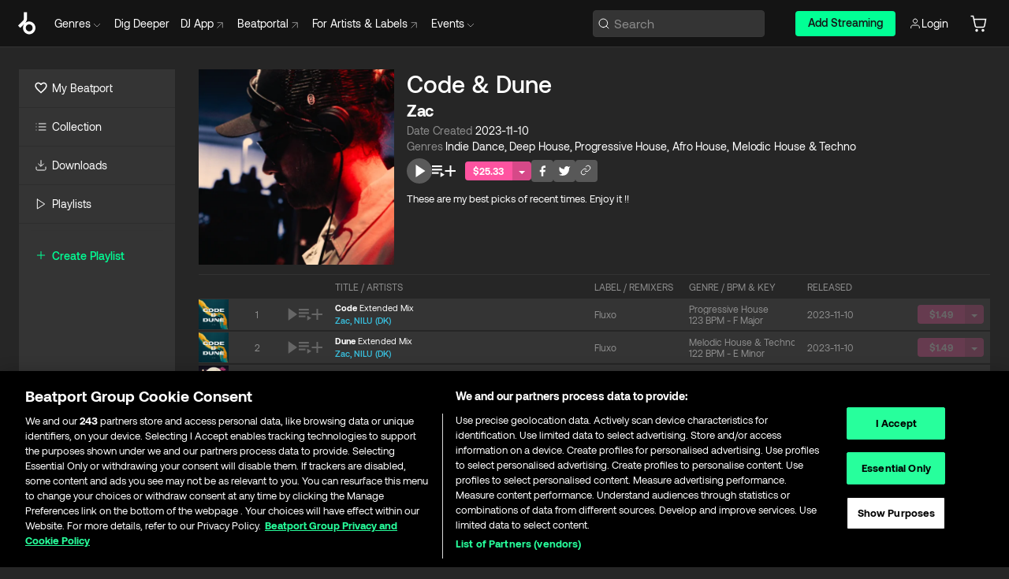

--- FILE ---
content_type: application/javascript; charset=UTF-8
request_url: https://www.beatport.com/_next/static/chunks/pages/chart/%5Bdescription%5D/%5Bid%5D-6a4c964e57db2c17.js
body_size: 3247
content:
try{let e="undefined"!=typeof window?window:"undefined"!=typeof global?global:"undefined"!=typeof globalThis?globalThis:"undefined"!=typeof self?self:{},t=(new e.Error).stack;t&&(e._sentryDebugIds=e._sentryDebugIds||{},e._sentryDebugIds[t]="99debf8a-fa1a-4635-9d51-07f0fa0d1ca0",e._sentryDebugIdIdentifier="sentry-dbid-99debf8a-fa1a-4635-9d51-07f0fa0d1ca0")}catch(e){}(self.webpackChunk_N_E=self.webpackChunk_N_E||[]).push([[2282,5645],{685:(e,t,a)=>{"use strict";a.d(t,{f:()=>p});var i=a(37876),r=a(48128),n=a(67483),l=a(27302),s=a(5372),o=a(77232);let d=o.Ay.div.withConfig({displayName:"CollectionControls.style__Controls",componentId:"sc-3a6a5b4a-0"})(["display:flex;flex-direction:row;justify-content:flex-start;align-items:center;gap:12px;height:34px;padding-right:12px;border-radius:22.5px;transition:background 0.2s;cursor:pointer;&:hover{background:",";}"],e=>e.theme.colors.neutrals.primary[600]),c=o.Ay.div.withConfig({displayName:"CollectionControls.style__Wrapper",componentId:"sc-3a6a5b4a-1"})(["display:flex;flex-direction:row;justify-content:flex-start;align-items:center;gap:16px;"]),p=e=>{let{showPlay:t,showAddToQueue:a,showAddToPlaylist:o,showAddToCart:p,showSocial:h,tracks:u=[],release:m,chart:g,playlist:f,isMyPlaylist:y=!1,location:x}=e,{t:v}=(0,s.Bd)("translation"),w=t||a||o,C=null==u?void 0:u.some(e=>(0,l.a)(e));return(0,i.jsxs)(c,{role:"group",title:"Collection controls",children:[w&&(0,i.jsxs)(d,{children:[t&&(0,i.jsx)(r.jG,{tracks:u,chartId:null==g?void 0:g.id,releaseId:null==m?void 0:m.id,variant:"rounded",autoMarkAsPlayed:!1}),a&&(0,i.jsx)(r.Qz,{tracks:u,chartId:null==g?void 0:g.id,releaseId:null==m?void 0:m.id}),o&&(0,i.jsx)(r.j,{tracks:u,chartId:null==g?void 0:g.id,releaseId:null==m?void 0:m.id})]}),p&&(0,i.jsx)(r.pj,{location:x,track:u&&1===u.length?u[0]:void 0,tracks:u,chart:g,release:m,playlist:f,isMyPlaylist:y,onClick:()=>{C&&(0,n.u)({type:"warning",message:v("Cart.SomeTracksAreStreamingOnly"),duration:5e3})}}),h&&(0,i.jsx)(r.SY,{track:u[0],release:m,chart:g})]})}},31306:(e,t,a)=>{"use strict";a.d(t,{J:()=>i.A});var i=a(1672)},42282:(e,t,a)=>{"use strict";a.r(t),a.d(t,{default:()=>i.A});var i=a(81914)},75299:(e,t,a)=>{(window.__NEXT_P=window.__NEXT_P||[]).push(["/chart/[description]/[id]",function(){return a(79787)}])},79787:(e,t,a)=>{"use strict";a.r(t),a.d(t,{__N_SSP:()=>z,default:()=>F});var i=a(37876),r=a(44562),n=a(685),l=a(23432),s=a(43278),o=a(54587),d=a.n(o),c=a(48230),p=a.n(c),h=a(14232),u=a(77232);let m=u.Ay.div.withConfig({displayName:"ChartDetailCard.style__Break",componentId:"sc-276f197e-0"})(["flex-basis:100%;height:0;"]),g=u.Ay.button.withConfig({displayName:"ChartDetailCard.style__ButtonBackground",componentId:"sc-276f197e-1"})(["display:inline-block;float:right;width:24px;height:24px;border-radius:2px;margin-left:4px;background-color:",";opacity:0.5;&:hover{opacity:1;}"],e=>e.theme.colors.neutrals.secondary.gray.divider2),f=u.Ay.p.withConfig({displayName:"ChartDetailCard.style__Description",componentId:"sc-276f197e-2"})(["width:100%;text-align:left;font-family:",";font-style:normal;font-weight:400;font-size:13px;line-height:20px;"],e=>e.theme.fonts.aeonik),y=u.Ay.div.withConfig({displayName:"ChartDetailCard.style__Controls",componentId:"sc-276f197e-3"})(["padding:4px 0;"]),x=u.Ay.div.withConfig({displayName:"ChartDetailCard.style__Info",componentId:"sc-276f197e-4"})(["display:flex;flex-direction:row;font-family:",";font-style:normal;font-weight:400;font-size:14px;line-height:20px;letter-spacing:-0.006em;padding-right:4px;color:",";p{padding-right:4px;}span{color:",";}a{color:",";&:hover{text-decoration:underline;}}"],e=>e.theme.fonts.aeonik,e=>e.theme.colors.neutrals.primary.graytext,e=>e.theme.colors.neutrals.primary.white,e=>e.theme.colors.neutrals.primary.white),v=u.Ay.div.withConfig({displayName:"ChartDetailCard.style__Artist",componentId:"sc-276f197e-5"})(["font-family:",";font-style:normal;font-weight:700;font-size:20px;line-height:32px;letter-spacing:-0.017em;width:fit-content;color:",";display:flex;flex-direction:row;gap:8px;img{width:35px;border-radius:50%;}a{display:flex;flex-direction:row;gap:8px;color:",";&:hover{text-decoration:underline;}}"],e=>e.theme.fonts.aeonik,e=>e.theme.colors.neutrals.primary.graytext,e=>e.theme.colors.neutrals.primary.white),w=u.Ay.span.withConfig({displayName:"ChartDetailCard.style__Name",componentId:"sc-276f197e-6"})(["font-family:",";font-style:normal;font-weight:500;font-size:30px;line-height:36px;color:",";"],e=>e.theme.fonts.aeonik,e=>e.theme.colors.neutrals.primary.white),C=u.Ay.div.withConfig({displayName:"ChartDetailCard.style__Meta",componentId:"sc-276f197e-7"})(["display:flex;flex-direction:column;gap:4px;padding-bottom:4px;.full{width:100%;}"]),_=u.Ay.div.withConfig({displayName:"ChartDetailCard.style__ImageWrapper",componentId:"sc-276f197e-8"})(["position:relative;width:340px;padding:0 0 16px 0;@media ","{width:264px;float:left;padding:0 16px 0 0;}"],e=>e.theme.device.sm),j=u.Ay.div.withConfig({displayName:"ChartDetailCard.style__Wrapper",componentId:"sc-276f197e-9"})(["width:100%;"]),b=e=>{var t,a,o,c,u;let{chart:b,tracks:k}=e,I=b.description?b.description.length:0,[N,D]=(0,h.useState)(I>265),A=(0,l.U)({query:s.jO.xsm});return(0,i.jsxs)(j,{children:[(0,i.jsx)(_,{children:(null==(t=b.image)?void 0:t.uri)&&(0,i.jsx)(d(),{src:(null==(a=b.image)?void 0:a.uri)||"",alt:b.name||"",width:"264",height:"264",sizes:"100vw",style:{width:"100%",height:"auto"}})}),(0,i.jsxs)(C,{className:A?"full":void 0,children:[(0,i.jsx)(w,{children:b.name}),(0,i.jsxs)(v,{children:[b.artist&&(0,i.jsxs)(p(),{href:"/artist/".concat(b.artist.slug,"/").concat(b.artist.id),prefetch:!1,title:b.artist.name,children:[b.artist.image&&(0,i.jsx)(d(),{className:"artist-image",src:(null==(o=b.artist.image)?void 0:o.uri)||"",alt:b.artist.name||"",width:"35",height:"35",style:{objectFit:"cover"}}),(0,i.jsx)("span",{children:b.artist.name})]},"artist-".concat(b.artist.id)),!b.artist&&b.person&&(0,i.jsxs)(i.Fragment,{children:[b.person.owner_image&&(0,i.jsx)(d(),{className:"artist-image",src:b.person.owner_image,alt:b.person.owner_name,width:"35",height:"35",style:{objectFit:"cover"}}),(0,i.jsx)("span",{children:b.person.owner_name})]})]}),(0,i.jsxs)(x,{children:[(0,i.jsx)("p",{children:"Date Created"}),(0,i.jsx)("span",{children:(null==(c=b.add_date)?void 0:c.includes("T"))?null==(u=b.add_date)?void 0:u.split("T")[0]:b.add_date})]}),(0,i.jsxs)(x,{children:[(0,i.jsx)("p",{children:"Genres"}),(0,i.jsx)("span",{children:b.genres.length>0&&b.genres.map(e=>(0,i.jsx)(p(),{href:"/genre/".concat(e.slug,"/").concat(e.id),prefetch:!1,children:e.name},"genre-".concat(e.id))).reduce((e,t)=>(0,i.jsxs)(i.Fragment,{children:[e,", ",t]}))})]}),(0,i.jsx)(y,{children:(0,i.jsx)(n.f,{location:"Chart - ".concat(b.name),chart:b,showPlay:!0,showAddToQueue:!0,showAddToPlaylist:!0,showAddToCart:!0,showSocial:!0,tracks:k})})]}),(0,i.jsx)(m,{}),(0,i.jsxs)(f,{children:[b.description&&N?"".concat(b.description.slice(0,265),"..."):b.description,I>265&&(0,i.jsx)(g,{onClick:()=>{D(!N)},children:N?(0,i.jsx)(r.r,{id:"triangle-down",width:"24",height:"24"}):(0,i.jsx)(r.r,{id:"triangle-up",width:"24",height:"24"})})]})]})};var k=a(77260),I=a(31306),N=a(42282),D=a(71551),A=a(69065),S=a(97506);let T=async e=>{let{artistId:t,accessToken:a,withErrorHandling:i}=e;return(0,S.iq)({url:"/catalog/artists/".concat(t,"/"),apiBase:A.wm.api4,accessToken:a},i)};var P=a(2995),E=a(76771),B=a(19871);let O=e=>{var t;let{chart:a,anonSession:r}=e,n=(0,l.U)({query:s.jO.xl}),{getAccessToken:o,importAnonSession:d}=(0,D.Lg)();d(r);let c=o(),{data:p}=(0,B.I)((0,P.bo)({params:{per_page:100},accessToken:c,chartId:(null==a?void 0:a.id)||0})),{data:u}=(0,B.I)((e=>{let{artistId:t,accessToken:a,enabled:i=!0}=e;return{queryKey:["artist-".concat(t)],queryFn:async()=>{let{data:e}=await T({artistId:t,accessToken:a,withErrorHandling:!1});return e},enabled:i}})({artistId:(null==a||null==(t=a.artist)?void 0:t.id)||0,accessToken:c,enabled:null!=a&&!!a.artist}));a&&u&&(a.artist=u);let m=a&&"Chart Page - ".concat(a.name);return(0,h.useEffect)(()=>{if(a&&p){var e,t,i,r,n;(0,E.YL)({ecommerce:{currencyCode:(null==a||null==(e=a.price)?void 0:e.code)||"",detail:{products:[{id:a.id.toString(),name:a.name,list:m||"",artists:(null==(t=a.artist)?void 0:t.name)||"",remixers:null,genres:(null==(i=a.genres)?void 0:i.map(e=>e.name).join(","))||null,subGenres:null,preOrder:null,type:"product",category:"Chart",creative:"Chart Detail",variant:"chart",price:null==(r=a.price)?void 0:r.value,imageUrl:(null==(n=a.image)?void 0:n.uri)||null,tracks:p.results.map(e=>{var t,a,i,r;return{id:e.id.toString(),name:e.name,list:m||"",artists:null==e?void 0:e.artists.map(e=>e.name).join(", "),remixers:null==e?void 0:e.remixers.map(e=>e.name).join(", "),genres:null==e||null==(t=e.genre)?void 0:t.name,subGenres:(null==e||null==(a=e.sub_genre)?void 0:a.name)||null,preOrder:e.pre_order,type:"product",category:"Tracks",creative:"Chart Detail",variant:"track",price:null==e||null==(i=e.price)?void 0:i.value,imageUrl:null==e||null==(r=e.image)?void 0:r.uri}})}]}}})}},[a,p]),(0,i.jsxs)(i.Fragment,{children:[a&&(0,i.jsx)(b,{chart:a,tracks:p?p.results:[]}),n?(0,i.jsx)(I.J,{location:"Chart Page - ".concat(null==a?void 0:a.name),isLoading:!1,tracks:p?p.results:[]}):(0,i.jsx)(k.L,{location:"Chart Page - ".concat(null==a?void 0:a.name),isLoading:!1,tracks:p?p.results:[],showArtwork:!0,showNumbers:!0})]})};var z=!0;let F=O;O.getLayout=e=>{var t,a,r,n,l,s,o;let d=(null==(t=e.props.chart)?void 0:t.image.uri)||"",c=(null==(r=e.props.chart)||null==(a=r.artist)?void 0:a.name)?e.props.chart.artist.name:(null==(l=e.props.chart)||null==(n=l.person)?void 0:n.owner_name)||"an artist";return(0,i.jsx)(N.default,{title:"".concat(null==(s=e.props.chart)?void 0:s.name," Chart by ").concat(c," on Beatport | Music Download & Streaming on Beatport"),metaDescription:"Download & Stream ".concat(null==(o=e.props.chart)?void 0:o.name," Chart by ").concat(c," on Beatport. Explore the artists and latest releases of electronic music."),noSuffix:!0,hasDesktopSidebar:!0,socialImage:d,children:e})}}},e=>{e.O(0,[1672,636,6593,8792],()=>e(e.s=75299)),_N_E=e.O()}]);
//# sourceMappingURL=[id]-6a4c964e57db2c17.js.map